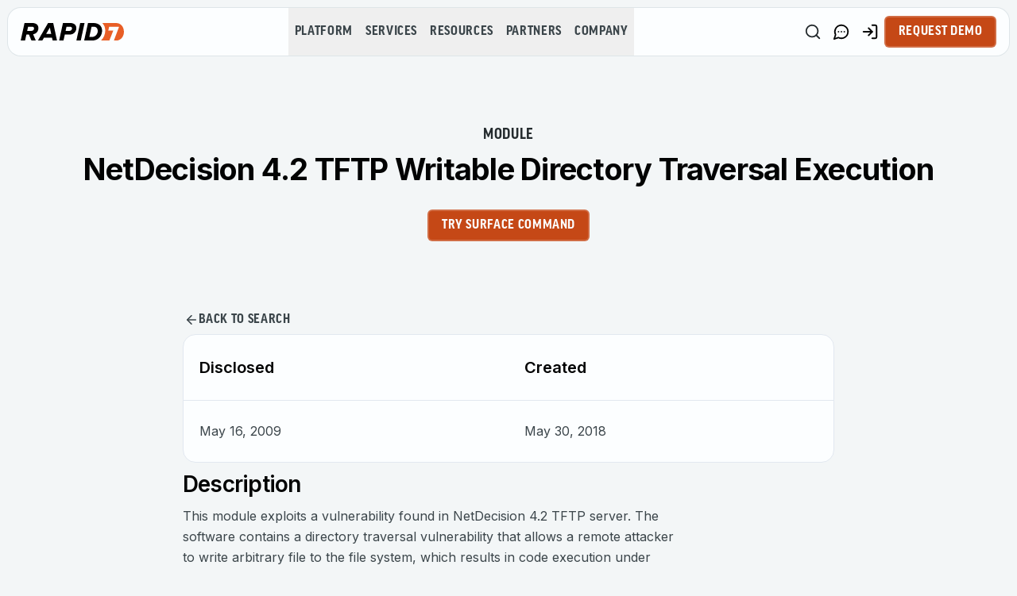

--- FILE ---
content_type: text/css;charset=utf-8
request_url: https://use.typekit.net/vhy4sic.css
body_size: 465
content:
/*
 * The Typekit service used to deliver this font or fonts for use on websites
 * is provided by Adobe and is subject to these Terms of Use
 * http://www.adobe.com/products/eulas/tou_typekit. For font license
 * information, see the list below.
 *
 * ff-good-web-pro-condensed:
 *   - http://typekit.com/eulas/000000000000000077359c98
 * ff-good-web-pro-narrow:
 *   - http://typekit.com/eulas/000000000000000077359cad
 *
 * © 2009-2026 Adobe Systems Incorporated. All Rights Reserved.
 */
/*{"last_published":"2025-01-17 11:35:55 UTC"}*/

@import url("https://p.typekit.net/p.css?s=1&k=vhy4sic&ht=tk&f=9185.23341&a=201066299&app=typekit&e=css");

@font-face {
font-family:"ff-good-web-pro-condensed";
src:url("https://use.typekit.net/af/574a7e/000000000000000077359c98/30/l?primer=7cdcb44be4a7db8877ffa5c0007b8dd865b3bbc383831fe2ea177f62257a9191&fvd=n8&v=3") format("woff2"),url("https://use.typekit.net/af/574a7e/000000000000000077359c98/30/d?primer=7cdcb44be4a7db8877ffa5c0007b8dd865b3bbc383831fe2ea177f62257a9191&fvd=n8&v=3") format("woff"),url("https://use.typekit.net/af/574a7e/000000000000000077359c98/30/a?primer=7cdcb44be4a7db8877ffa5c0007b8dd865b3bbc383831fe2ea177f62257a9191&fvd=n8&v=3") format("opentype");
font-display:auto;font-style:normal;font-weight:800;font-stretch:normal;
}

@font-face {
font-family:"ff-good-web-pro-narrow";
src:url("https://use.typekit.net/af/8177c2/000000000000000077359cad/30/l?primer=7cdcb44be4a7db8877ffa5c0007b8dd865b3bbc383831fe2ea177f62257a9191&fvd=n7&v=3") format("woff2"),url("https://use.typekit.net/af/8177c2/000000000000000077359cad/30/d?primer=7cdcb44be4a7db8877ffa5c0007b8dd865b3bbc383831fe2ea177f62257a9191&fvd=n7&v=3") format("woff"),url("https://use.typekit.net/af/8177c2/000000000000000077359cad/30/a?primer=7cdcb44be4a7db8877ffa5c0007b8dd865b3bbc383831fe2ea177f62257a9191&fvd=n7&v=3") format("opentype");
font-display:auto;font-style:normal;font-weight:700;font-stretch:normal;
}

.tk-ff-good-web-pro-condensed { font-family: "ff-good-web-pro-condensed",sans-serif; }
.tk-ff-good-web-pro-narrow { font-family: "ff-good-web-pro-narrow",sans-serif; }
